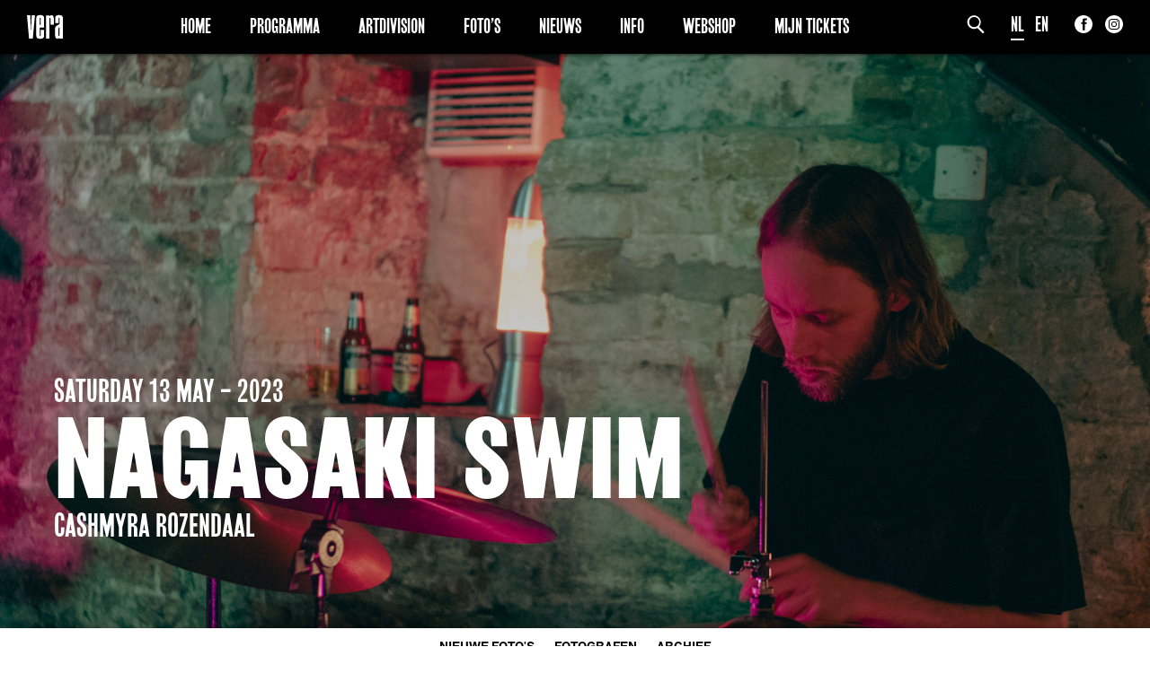

--- FILE ---
content_type: text/html; charset=UTF-8
request_url: https://www.vera-groningen.nl/fotogalerij/nagasaki-swim-2/?lang=nl
body_size: 10457
content:
<!doctype html>
<html lang="nl-NL">
<head>
	<meta charset="UTF-8">

	<meta http-equiv="X-UA-Compatible" content="IE=edge">

	<meta name="HandheldFriendly" content="True">
	<meta name="MobileOptimized" content="320">
	<meta name="viewport" content="width=device-width, initial-scale=1.0"/>

	<!--[if lt IE 9]>
	<script src="https://www.vera-groningen.nl/wp/../vera/assets/js/html5.js"></script>
	<![endif]-->
    <script type="text/javascript"> var ajaxurl = 'https://www.vera-groningen.nl/wp/wp-admin/admin-ajax.php'; </script>
	<meta name='robots' content='index, follow, max-image-preview:large, max-snippet:-1, max-video-preview:-1' />

	<!-- This site is optimized with the Yoast SEO plugin v26.5 - https://yoast.com/wordpress/plugins/seo/ -->
	<title>Nagasaki Swim - Vera</title>
	<link rel="canonical" href="https://www.vera-groningen.nl/fotogalerij/nagasaki-swim-2/" />
	<meta property="og:locale" content="nl_NL" />
	<meta property="og:type" content="article" />
	<meta property="og:title" content="Nagasaki Swim - Vera" />
	<meta property="og:url" content="https://www.vera-groningen.nl/fotogalerij/nagasaki-swim-2/" />
	<meta property="og:site_name" content="Vera" />
	<meta name="twitter:card" content="summary_large_image" />
	<script type="application/ld+json" class="yoast-schema-graph">{"@context":"https://schema.org","@graph":[{"@type":"WebPage","@id":"https://www.vera-groningen.nl/fotogalerij/nagasaki-swim-2/","url":"https://www.vera-groningen.nl/fotogalerij/nagasaki-swim-2/","name":"Nagasaki Swim - Vera","isPartOf":{"@id":"https://www.vera-groningen.nl/#website"},"datePublished":"2023-05-14T19:29:25+00:00","breadcrumb":{"@id":"https://www.vera-groningen.nl/fotogalerij/nagasaki-swim-2/#breadcrumb"},"inLanguage":"nl-NL","potentialAction":[{"@type":"ReadAction","target":["https://www.vera-groningen.nl/fotogalerij/nagasaki-swim-2/"]}]},{"@type":"BreadcrumbList","@id":"https://www.vera-groningen.nl/fotogalerij/nagasaki-swim-2/#breadcrumb","itemListElement":[{"@type":"ListItem","position":1,"name":"Home","item":"https://www.vera-groningen.nl/"},{"@type":"ListItem","position":2,"name":"Nagasaki Swim"}]},{"@type":"WebSite","@id":"https://www.vera-groningen.nl/#website","url":"https://www.vera-groningen.nl/","name":"Vera","description":"Vera","potentialAction":[{"@type":"SearchAction","target":{"@type":"EntryPoint","urlTemplate":"https://www.vera-groningen.nl/?s={search_term_string}"},"query-input":{"@type":"PropertyValueSpecification","valueRequired":true,"valueName":"search_term_string"}}],"inLanguage":"nl-NL"}]}</script>
	<!-- / Yoast SEO plugin. -->


<link rel="alternate" title="oEmbed (JSON)" type="application/json+oembed" href="https://www.vera-groningen.nl/wp-json/oembed/1.0/embed?url=https%3A%2F%2Fwww.vera-groningen.nl%2Ffotogalerij%2Fnagasaki-swim-2%2F" />
<link rel="alternate" title="oEmbed (XML)" type="text/xml+oembed" href="https://www.vera-groningen.nl/wp-json/oembed/1.0/embed?url=https%3A%2F%2Fwww.vera-groningen.nl%2Ffotogalerij%2Fnagasaki-swim-2%2F&#038;format=xml" />
		<!-- This site uses the Google Analytics by MonsterInsights plugin v9.10.0 - Using Analytics tracking - https://www.monsterinsights.com/ -->
							<script src="//www.googletagmanager.com/gtag/js?id=G-PT4Z4TL4YV"  data-cfasync="false" data-wpfc-render="false" type="text/javascript" async></script>
			<script data-cfasync="false" data-wpfc-render="false" type="text/javascript">
				var mi_version = '9.10.0';
				var mi_track_user = true;
				var mi_no_track_reason = '';
								var MonsterInsightsDefaultLocations = {"page_location":"https:\/\/www.vera-groningen.nl\/fotogalerij\/nagasaki-swim-2\/?lang=nl"};
								if ( typeof MonsterInsightsPrivacyGuardFilter === 'function' ) {
					var MonsterInsightsLocations = (typeof MonsterInsightsExcludeQuery === 'object') ? MonsterInsightsPrivacyGuardFilter( MonsterInsightsExcludeQuery ) : MonsterInsightsPrivacyGuardFilter( MonsterInsightsDefaultLocations );
				} else {
					var MonsterInsightsLocations = (typeof MonsterInsightsExcludeQuery === 'object') ? MonsterInsightsExcludeQuery : MonsterInsightsDefaultLocations;
				}

								var disableStrs = [
										'ga-disable-G-PT4Z4TL4YV',
									];

				/* Function to detect opted out users */
				function __gtagTrackerIsOptedOut() {
					for (var index = 0; index < disableStrs.length; index++) {
						if (document.cookie.indexOf(disableStrs[index] + '=true') > -1) {
							return true;
						}
					}

					return false;
				}

				/* Disable tracking if the opt-out cookie exists. */
				if (__gtagTrackerIsOptedOut()) {
					for (var index = 0; index < disableStrs.length; index++) {
						window[disableStrs[index]] = true;
					}
				}

				/* Opt-out function */
				function __gtagTrackerOptout() {
					for (var index = 0; index < disableStrs.length; index++) {
						document.cookie = disableStrs[index] + '=true; expires=Thu, 31 Dec 2099 23:59:59 UTC; path=/';
						window[disableStrs[index]] = true;
					}
				}

				if ('undefined' === typeof gaOptout) {
					function gaOptout() {
						__gtagTrackerOptout();
					}
				}
								window.dataLayer = window.dataLayer || [];

				window.MonsterInsightsDualTracker = {
					helpers: {},
					trackers: {},
				};
				if (mi_track_user) {
					function __gtagDataLayer() {
						dataLayer.push(arguments);
					}

					function __gtagTracker(type, name, parameters) {
						if (!parameters) {
							parameters = {};
						}

						if (parameters.send_to) {
							__gtagDataLayer.apply(null, arguments);
							return;
						}

						if (type === 'event') {
														parameters.send_to = monsterinsights_frontend.v4_id;
							var hookName = name;
							if (typeof parameters['event_category'] !== 'undefined') {
								hookName = parameters['event_category'] + ':' + name;
							}

							if (typeof MonsterInsightsDualTracker.trackers[hookName] !== 'undefined') {
								MonsterInsightsDualTracker.trackers[hookName](parameters);
							} else {
								__gtagDataLayer('event', name, parameters);
							}
							
						} else {
							__gtagDataLayer.apply(null, arguments);
						}
					}

					__gtagTracker('js', new Date());
					__gtagTracker('set', {
						'developer_id.dZGIzZG': true,
											});
					if ( MonsterInsightsLocations.page_location ) {
						__gtagTracker('set', MonsterInsightsLocations);
					}
										__gtagTracker('config', 'G-PT4Z4TL4YV', {"forceSSL":"true"} );
										window.gtag = __gtagTracker;										(function () {
						/* https://developers.google.com/analytics/devguides/collection/analyticsjs/ */
						/* ga and __gaTracker compatibility shim. */
						var noopfn = function () {
							return null;
						};
						var newtracker = function () {
							return new Tracker();
						};
						var Tracker = function () {
							return null;
						};
						var p = Tracker.prototype;
						p.get = noopfn;
						p.set = noopfn;
						p.send = function () {
							var args = Array.prototype.slice.call(arguments);
							args.unshift('send');
							__gaTracker.apply(null, args);
						};
						var __gaTracker = function () {
							var len = arguments.length;
							if (len === 0) {
								return;
							}
							var f = arguments[len - 1];
							if (typeof f !== 'object' || f === null || typeof f.hitCallback !== 'function') {
								if ('send' === arguments[0]) {
									var hitConverted, hitObject = false, action;
									if ('event' === arguments[1]) {
										if ('undefined' !== typeof arguments[3]) {
											hitObject = {
												'eventAction': arguments[3],
												'eventCategory': arguments[2],
												'eventLabel': arguments[4],
												'value': arguments[5] ? arguments[5] : 1,
											}
										}
									}
									if ('pageview' === arguments[1]) {
										if ('undefined' !== typeof arguments[2]) {
											hitObject = {
												'eventAction': 'page_view',
												'page_path': arguments[2],
											}
										}
									}
									if (typeof arguments[2] === 'object') {
										hitObject = arguments[2];
									}
									if (typeof arguments[5] === 'object') {
										Object.assign(hitObject, arguments[5]);
									}
									if ('undefined' !== typeof arguments[1].hitType) {
										hitObject = arguments[1];
										if ('pageview' === hitObject.hitType) {
											hitObject.eventAction = 'page_view';
										}
									}
									if (hitObject) {
										action = 'timing' === arguments[1].hitType ? 'timing_complete' : hitObject.eventAction;
										hitConverted = mapArgs(hitObject);
										__gtagTracker('event', action, hitConverted);
									}
								}
								return;
							}

							function mapArgs(args) {
								var arg, hit = {};
								var gaMap = {
									'eventCategory': 'event_category',
									'eventAction': 'event_action',
									'eventLabel': 'event_label',
									'eventValue': 'event_value',
									'nonInteraction': 'non_interaction',
									'timingCategory': 'event_category',
									'timingVar': 'name',
									'timingValue': 'value',
									'timingLabel': 'event_label',
									'page': 'page_path',
									'location': 'page_location',
									'title': 'page_title',
									'referrer' : 'page_referrer',
								};
								for (arg in args) {
																		if (!(!args.hasOwnProperty(arg) || !gaMap.hasOwnProperty(arg))) {
										hit[gaMap[arg]] = args[arg];
									} else {
										hit[arg] = args[arg];
									}
								}
								return hit;
							}

							try {
								f.hitCallback();
							} catch (ex) {
							}
						};
						__gaTracker.create = newtracker;
						__gaTracker.getByName = newtracker;
						__gaTracker.getAll = function () {
							return [];
						};
						__gaTracker.remove = noopfn;
						__gaTracker.loaded = true;
						window['__gaTracker'] = __gaTracker;
					})();
									} else {
										console.log("");
					(function () {
						function __gtagTracker() {
							return null;
						}

						window['__gtagTracker'] = __gtagTracker;
						window['gtag'] = __gtagTracker;
					})();
									}
			</script>
							<!-- / Google Analytics by MonsterInsights -->
		<style id='wp-img-auto-sizes-contain-inline-css' type='text/css'>
img:is([sizes=auto i],[sizes^="auto," i]){contain-intrinsic-size:3000px 1500px}
/*# sourceURL=wp-img-auto-sizes-contain-inline-css */
</style>
<style id='wp-emoji-styles-inline-css' type='text/css'>

	img.wp-smiley, img.emoji {
		display: inline !important;
		border: none !important;
		box-shadow: none !important;
		height: 1em !important;
		width: 1em !important;
		margin: 0 0.07em !important;
		vertical-align: -0.1em !important;
		background: none !important;
		padding: 0 !important;
	}
/*# sourceURL=wp-emoji-styles-inline-css */
</style>
<style id='wp-block-library-inline-css' type='text/css'>
:root{--wp-block-synced-color:#7a00df;--wp-block-synced-color--rgb:122,0,223;--wp-bound-block-color:var(--wp-block-synced-color);--wp-editor-canvas-background:#ddd;--wp-admin-theme-color:#007cba;--wp-admin-theme-color--rgb:0,124,186;--wp-admin-theme-color-darker-10:#006ba1;--wp-admin-theme-color-darker-10--rgb:0,107,160.5;--wp-admin-theme-color-darker-20:#005a87;--wp-admin-theme-color-darker-20--rgb:0,90,135;--wp-admin-border-width-focus:2px}@media (min-resolution:192dpi){:root{--wp-admin-border-width-focus:1.5px}}.wp-element-button{cursor:pointer}:root .has-very-light-gray-background-color{background-color:#eee}:root .has-very-dark-gray-background-color{background-color:#313131}:root .has-very-light-gray-color{color:#eee}:root .has-very-dark-gray-color{color:#313131}:root .has-vivid-green-cyan-to-vivid-cyan-blue-gradient-background{background:linear-gradient(135deg,#00d084,#0693e3)}:root .has-purple-crush-gradient-background{background:linear-gradient(135deg,#34e2e4,#4721fb 50%,#ab1dfe)}:root .has-hazy-dawn-gradient-background{background:linear-gradient(135deg,#faaca8,#dad0ec)}:root .has-subdued-olive-gradient-background{background:linear-gradient(135deg,#fafae1,#67a671)}:root .has-atomic-cream-gradient-background{background:linear-gradient(135deg,#fdd79a,#004a59)}:root .has-nightshade-gradient-background{background:linear-gradient(135deg,#330968,#31cdcf)}:root .has-midnight-gradient-background{background:linear-gradient(135deg,#020381,#2874fc)}:root{--wp--preset--font-size--normal:16px;--wp--preset--font-size--huge:42px}.has-regular-font-size{font-size:1em}.has-larger-font-size{font-size:2.625em}.has-normal-font-size{font-size:var(--wp--preset--font-size--normal)}.has-huge-font-size{font-size:var(--wp--preset--font-size--huge)}.has-text-align-center{text-align:center}.has-text-align-left{text-align:left}.has-text-align-right{text-align:right}.has-fit-text{white-space:nowrap!important}#end-resizable-editor-section{display:none}.aligncenter{clear:both}.items-justified-left{justify-content:flex-start}.items-justified-center{justify-content:center}.items-justified-right{justify-content:flex-end}.items-justified-space-between{justify-content:space-between}.screen-reader-text{border:0;clip-path:inset(50%);height:1px;margin:-1px;overflow:hidden;padding:0;position:absolute;width:1px;word-wrap:normal!important}.screen-reader-text:focus{background-color:#ddd;clip-path:none;color:#444;display:block;font-size:1em;height:auto;left:5px;line-height:normal;padding:15px 23px 14px;text-decoration:none;top:5px;width:auto;z-index:100000}html :where(.has-border-color){border-style:solid}html :where([style*=border-top-color]){border-top-style:solid}html :where([style*=border-right-color]){border-right-style:solid}html :where([style*=border-bottom-color]){border-bottom-style:solid}html :where([style*=border-left-color]){border-left-style:solid}html :where([style*=border-width]){border-style:solid}html :where([style*=border-top-width]){border-top-style:solid}html :where([style*=border-right-width]){border-right-style:solid}html :where([style*=border-bottom-width]){border-bottom-style:solid}html :where([style*=border-left-width]){border-left-style:solid}html :where(img[class*=wp-image-]){height:auto;max-width:100%}:where(figure){margin:0 0 1em}html :where(.is-position-sticky){--wp-admin--admin-bar--position-offset:var(--wp-admin--admin-bar--height,0px)}@media screen and (max-width:600px){html :where(.is-position-sticky){--wp-admin--admin-bar--position-offset:0px}}

/*# sourceURL=wp-block-library-inline-css */
</style><style id='global-styles-inline-css' type='text/css'>
:root{--wp--preset--aspect-ratio--square: 1;--wp--preset--aspect-ratio--4-3: 4/3;--wp--preset--aspect-ratio--3-4: 3/4;--wp--preset--aspect-ratio--3-2: 3/2;--wp--preset--aspect-ratio--2-3: 2/3;--wp--preset--aspect-ratio--16-9: 16/9;--wp--preset--aspect-ratio--9-16: 9/16;--wp--preset--color--black: #000000;--wp--preset--color--cyan-bluish-gray: #abb8c3;--wp--preset--color--white: #ffffff;--wp--preset--color--pale-pink: #f78da7;--wp--preset--color--vivid-red: #cf2e2e;--wp--preset--color--luminous-vivid-orange: #ff6900;--wp--preset--color--luminous-vivid-amber: #fcb900;--wp--preset--color--light-green-cyan: #7bdcb5;--wp--preset--color--vivid-green-cyan: #00d084;--wp--preset--color--pale-cyan-blue: #8ed1fc;--wp--preset--color--vivid-cyan-blue: #0693e3;--wp--preset--color--vivid-purple: #9b51e0;--wp--preset--gradient--vivid-cyan-blue-to-vivid-purple: linear-gradient(135deg,rgb(6,147,227) 0%,rgb(155,81,224) 100%);--wp--preset--gradient--light-green-cyan-to-vivid-green-cyan: linear-gradient(135deg,rgb(122,220,180) 0%,rgb(0,208,130) 100%);--wp--preset--gradient--luminous-vivid-amber-to-luminous-vivid-orange: linear-gradient(135deg,rgb(252,185,0) 0%,rgb(255,105,0) 100%);--wp--preset--gradient--luminous-vivid-orange-to-vivid-red: linear-gradient(135deg,rgb(255,105,0) 0%,rgb(207,46,46) 100%);--wp--preset--gradient--very-light-gray-to-cyan-bluish-gray: linear-gradient(135deg,rgb(238,238,238) 0%,rgb(169,184,195) 100%);--wp--preset--gradient--cool-to-warm-spectrum: linear-gradient(135deg,rgb(74,234,220) 0%,rgb(151,120,209) 20%,rgb(207,42,186) 40%,rgb(238,44,130) 60%,rgb(251,105,98) 80%,rgb(254,248,76) 100%);--wp--preset--gradient--blush-light-purple: linear-gradient(135deg,rgb(255,206,236) 0%,rgb(152,150,240) 100%);--wp--preset--gradient--blush-bordeaux: linear-gradient(135deg,rgb(254,205,165) 0%,rgb(254,45,45) 50%,rgb(107,0,62) 100%);--wp--preset--gradient--luminous-dusk: linear-gradient(135deg,rgb(255,203,112) 0%,rgb(199,81,192) 50%,rgb(65,88,208) 100%);--wp--preset--gradient--pale-ocean: linear-gradient(135deg,rgb(255,245,203) 0%,rgb(182,227,212) 50%,rgb(51,167,181) 100%);--wp--preset--gradient--electric-grass: linear-gradient(135deg,rgb(202,248,128) 0%,rgb(113,206,126) 100%);--wp--preset--gradient--midnight: linear-gradient(135deg,rgb(2,3,129) 0%,rgb(40,116,252) 100%);--wp--preset--font-size--small: 13px;--wp--preset--font-size--medium: 20px;--wp--preset--font-size--large: 36px;--wp--preset--font-size--x-large: 42px;--wp--preset--spacing--20: 0.44rem;--wp--preset--spacing--30: 0.67rem;--wp--preset--spacing--40: 1rem;--wp--preset--spacing--50: 1.5rem;--wp--preset--spacing--60: 2.25rem;--wp--preset--spacing--70: 3.38rem;--wp--preset--spacing--80: 5.06rem;--wp--preset--shadow--natural: 6px 6px 9px rgba(0, 0, 0, 0.2);--wp--preset--shadow--deep: 12px 12px 50px rgba(0, 0, 0, 0.4);--wp--preset--shadow--sharp: 6px 6px 0px rgba(0, 0, 0, 0.2);--wp--preset--shadow--outlined: 6px 6px 0px -3px rgb(255, 255, 255), 6px 6px rgb(0, 0, 0);--wp--preset--shadow--crisp: 6px 6px 0px rgb(0, 0, 0);}:where(.is-layout-flex){gap: 0.5em;}:where(.is-layout-grid){gap: 0.5em;}body .is-layout-flex{display: flex;}.is-layout-flex{flex-wrap: wrap;align-items: center;}.is-layout-flex > :is(*, div){margin: 0;}body .is-layout-grid{display: grid;}.is-layout-grid > :is(*, div){margin: 0;}:where(.wp-block-columns.is-layout-flex){gap: 2em;}:where(.wp-block-columns.is-layout-grid){gap: 2em;}:where(.wp-block-post-template.is-layout-flex){gap: 1.25em;}:where(.wp-block-post-template.is-layout-grid){gap: 1.25em;}.has-black-color{color: var(--wp--preset--color--black) !important;}.has-cyan-bluish-gray-color{color: var(--wp--preset--color--cyan-bluish-gray) !important;}.has-white-color{color: var(--wp--preset--color--white) !important;}.has-pale-pink-color{color: var(--wp--preset--color--pale-pink) !important;}.has-vivid-red-color{color: var(--wp--preset--color--vivid-red) !important;}.has-luminous-vivid-orange-color{color: var(--wp--preset--color--luminous-vivid-orange) !important;}.has-luminous-vivid-amber-color{color: var(--wp--preset--color--luminous-vivid-amber) !important;}.has-light-green-cyan-color{color: var(--wp--preset--color--light-green-cyan) !important;}.has-vivid-green-cyan-color{color: var(--wp--preset--color--vivid-green-cyan) !important;}.has-pale-cyan-blue-color{color: var(--wp--preset--color--pale-cyan-blue) !important;}.has-vivid-cyan-blue-color{color: var(--wp--preset--color--vivid-cyan-blue) !important;}.has-vivid-purple-color{color: var(--wp--preset--color--vivid-purple) !important;}.has-black-background-color{background-color: var(--wp--preset--color--black) !important;}.has-cyan-bluish-gray-background-color{background-color: var(--wp--preset--color--cyan-bluish-gray) !important;}.has-white-background-color{background-color: var(--wp--preset--color--white) !important;}.has-pale-pink-background-color{background-color: var(--wp--preset--color--pale-pink) !important;}.has-vivid-red-background-color{background-color: var(--wp--preset--color--vivid-red) !important;}.has-luminous-vivid-orange-background-color{background-color: var(--wp--preset--color--luminous-vivid-orange) !important;}.has-luminous-vivid-amber-background-color{background-color: var(--wp--preset--color--luminous-vivid-amber) !important;}.has-light-green-cyan-background-color{background-color: var(--wp--preset--color--light-green-cyan) !important;}.has-vivid-green-cyan-background-color{background-color: var(--wp--preset--color--vivid-green-cyan) !important;}.has-pale-cyan-blue-background-color{background-color: var(--wp--preset--color--pale-cyan-blue) !important;}.has-vivid-cyan-blue-background-color{background-color: var(--wp--preset--color--vivid-cyan-blue) !important;}.has-vivid-purple-background-color{background-color: var(--wp--preset--color--vivid-purple) !important;}.has-black-border-color{border-color: var(--wp--preset--color--black) !important;}.has-cyan-bluish-gray-border-color{border-color: var(--wp--preset--color--cyan-bluish-gray) !important;}.has-white-border-color{border-color: var(--wp--preset--color--white) !important;}.has-pale-pink-border-color{border-color: var(--wp--preset--color--pale-pink) !important;}.has-vivid-red-border-color{border-color: var(--wp--preset--color--vivid-red) !important;}.has-luminous-vivid-orange-border-color{border-color: var(--wp--preset--color--luminous-vivid-orange) !important;}.has-luminous-vivid-amber-border-color{border-color: var(--wp--preset--color--luminous-vivid-amber) !important;}.has-light-green-cyan-border-color{border-color: var(--wp--preset--color--light-green-cyan) !important;}.has-vivid-green-cyan-border-color{border-color: var(--wp--preset--color--vivid-green-cyan) !important;}.has-pale-cyan-blue-border-color{border-color: var(--wp--preset--color--pale-cyan-blue) !important;}.has-vivid-cyan-blue-border-color{border-color: var(--wp--preset--color--vivid-cyan-blue) !important;}.has-vivid-purple-border-color{border-color: var(--wp--preset--color--vivid-purple) !important;}.has-vivid-cyan-blue-to-vivid-purple-gradient-background{background: var(--wp--preset--gradient--vivid-cyan-blue-to-vivid-purple) !important;}.has-light-green-cyan-to-vivid-green-cyan-gradient-background{background: var(--wp--preset--gradient--light-green-cyan-to-vivid-green-cyan) !important;}.has-luminous-vivid-amber-to-luminous-vivid-orange-gradient-background{background: var(--wp--preset--gradient--luminous-vivid-amber-to-luminous-vivid-orange) !important;}.has-luminous-vivid-orange-to-vivid-red-gradient-background{background: var(--wp--preset--gradient--luminous-vivid-orange-to-vivid-red) !important;}.has-very-light-gray-to-cyan-bluish-gray-gradient-background{background: var(--wp--preset--gradient--very-light-gray-to-cyan-bluish-gray) !important;}.has-cool-to-warm-spectrum-gradient-background{background: var(--wp--preset--gradient--cool-to-warm-spectrum) !important;}.has-blush-light-purple-gradient-background{background: var(--wp--preset--gradient--blush-light-purple) !important;}.has-blush-bordeaux-gradient-background{background: var(--wp--preset--gradient--blush-bordeaux) !important;}.has-luminous-dusk-gradient-background{background: var(--wp--preset--gradient--luminous-dusk) !important;}.has-pale-ocean-gradient-background{background: var(--wp--preset--gradient--pale-ocean) !important;}.has-electric-grass-gradient-background{background: var(--wp--preset--gradient--electric-grass) !important;}.has-midnight-gradient-background{background: var(--wp--preset--gradient--midnight) !important;}.has-small-font-size{font-size: var(--wp--preset--font-size--small) !important;}.has-medium-font-size{font-size: var(--wp--preset--font-size--medium) !important;}.has-large-font-size{font-size: var(--wp--preset--font-size--large) !important;}.has-x-large-font-size{font-size: var(--wp--preset--font-size--x-large) !important;}
/*# sourceURL=global-styles-inline-css */
</style>

<style id='classic-theme-styles-inline-css' type='text/css'>
/*! This file is auto-generated */
.wp-block-button__link{color:#fff;background-color:#32373c;border-radius:9999px;box-shadow:none;text-decoration:none;padding:calc(.667em + 2px) calc(1.333em + 2px);font-size:1.125em}.wp-block-file__button{background:#32373c;color:#fff;text-decoration:none}
/*# sourceURL=/wp-includes/css/classic-themes.min.css */
</style>
<link rel='stylesheet' id='app-css' href='https://www.vera-groningen.nl/wp/../vera/assets/css/app.css?ver=1.5' type='text/css' media='all' />
<link rel='stylesheet' id='dashicons-css' href='https://www.vera-groningen.nl/wp/wp-includes/css/dashicons.min.css?ver=6.9' type='text/css' media='all' />
<script type="text/javascript" src="https://www.vera-groningen.nl/content/plugins/google-analytics-for-wordpress/assets/js/frontend-gtag.min.js?ver=9.10.0" id="monsterinsights-frontend-script-js" async="async" data-wp-strategy="async"></script>
<script data-cfasync="false" data-wpfc-render="false" type="text/javascript" id='monsterinsights-frontend-script-js-extra'>/* <![CDATA[ */
var monsterinsights_frontend = {"js_events_tracking":"true","download_extensions":"","inbound_paths":"[]","home_url":"https:\/\/www.vera-groningen.nl","hash_tracking":"false","v4_id":"G-PT4Z4TL4YV"};/* ]]> */
</script>
<link rel="https://api.w.org/" href="https://www.vera-groningen.nl/wp-json/" /><link rel="EditURI" type="application/rsd+xml" title="RSD" href="https://www.vera-groningen.nl/wp/xmlrpc.php?rsd" />
<meta name="generator" content="WordPress 6.9" />
<link rel='shortlink' href='https://www.vera-groningen.nl/?p=124716' />
    <!--[if IE]><link rel="shortcut icon" sizes="16x16 32x32 48x48 64x64" href="https://www.vera-groningen.nl/wp/../vera/assets/img/favicon.ico" type="image/x-icon" /><![endif]-->
    <link href="//webfonts3.radimpesko.com/RP-W-d2166adf-558c-4242-9508-3af449c30a36" rel="stylesheet">
    <link rel="icon" sizes="16x16 32x32 48x48 64x64" href="https://www.vera-groningen.nl/wp/../vera/assets/img/favicon.png" type="image/png" />
    <link rel="apple-touch-icon" href="https://www.vera-groningen.nl/wp/../vera/assets/img/favicon.png" type="image/png" />
    <link rel="apple-touch-icon-precomposed" href="https://www.vera-groningen.nl/wp/../vera/assets/img/favicon.png" type="image/png" />
    <meta name="application-name" content="Vera" />
    <meta name="msapplication-TileImage" content="https://www.vera-groningen.nl/wp/../vera/assets/img/favicon.png" />
    <meta name="msapplication-TileColor" content="#2A2A2A">
    </head>
<body id="body" class="wp-singular fotogalerij-template-default single single-fotogalerij postid-124716 wp-theme-vera">
<a href="#" class="topbutton"></a>
<header id="header" class="header active ">
    <div class="menubar">
        <div class="row nopad">
            <div class="col-xs-60 nopad bar-wrap">
                <div class="left-side">
                    <div class="aligned-content">
                        <a href="https://www.vera-groningen.nl?lang=nl"><img class="header-logo" src="https://www.vera-groningen.nl/wp/../vera/assets/img/logo-black.svg" /></a>
                    </div>
                </div>
                <div class="right-side">
                    <div class="aligned-content">
                        <form class="search" action="https://www.vera-groningen.nl"><input type="hidden" name="lang" value="nl" /><input class="field" placeholder="zoekterm" name="s" type="text" required/><input class="submit" name="submit" alt="S" type="image" src="https://www.vera-groningen.nl/wp/../vera/assets/img/search.svg" /></form>
                        <div id="languages" class="languages"><a class="current-menu-item" href="/fotogalerij/nagasaki-swim-2/?lang=nl" title="Nederlands">NL</a>&nbsp;&nbsp;&nbsp;<a class="" href="/fotogalerij/nagasaki-swim-2/?lang=en" title="English">EN</a></div>
                        <div class="social-links">
    <div class="to-md-bottom">
        <a class="icon-link facebook" target="_blank" href="https://www.facebook.com/veragroningen/"><img src="https://www.vera-groningen.nl/wp/../vera/assets/img/social/facebook-dark.svg"/></a><a class="icon-link instagram" target="_blank" href="https://www.instagram.com/veragroningen/"><img src="https://www.vera-groningen.nl/wp/../vera/assets/img/social/instagram-dark.svg"/></a>    </div>
</div>
                        <div class="visible-sm-down" id="menu-toggler"><a href="#"><i class="fa fa-bars"></i></a></div>
                    </div>
                </div>
                <nav class="center">
                    <div class="aligned-content">
                        <div class="menu-main-menu-nl-container"><ul id="menu-main-menu-nl" class="menu"><li id="menu-item-88343" class="menu-item menu-item-type-post_type menu-item-object-page menu-item-home menu-item-88343"><a href="https://www.vera-groningen.nl/">Home</a></li>
<li id="menu-item-85731" class="menu-item menu-item-type-post_type menu-item-object-page menu-item-85731"><a href="https://www.vera-groningen.nl/programma/">Programma</a></li>
<li id="menu-item-85730" class="menu-item menu-item-type-post_type menu-item-object-page menu-item-85730"><a href="https://www.vera-groningen.nl/art-division/">Artdivision</a></li>
<li id="menu-item-85733" class="menu-item menu-item-type-post_type menu-item-object-page menu-item-85733"><a href="https://www.vera-groningen.nl/photos/">Foto&#8217;s</a></li>
<li id="menu-item-108009" class="menu-item menu-item-type-post_type menu-item-object-page menu-item-108009"><a href="https://www.vera-groningen.nl/nieuws/">Nieuws</a></li>
<li id="menu-item-85734" class="menu-item menu-item-type-post_type menu-item-object-page menu-item-85734"><a href="https://www.vera-groningen.nl/info-pages/">Info</a></li>
<li id="menu-item-148321" class="menu-item menu-item-type-post_type menu-item-object-page menu-item-148321"><a href="https://www.vera-groningen.nl/webshop/">Webshop</a></li>
<li id="menu-item-130814" class="menu-item menu-item-type-post_type menu-item-object-page menu-item-130814"><a href="https://www.vera-groningen.nl/mijn-tickets/">Mijn Tickets</a></li>
</ul></div>                    </div>
                </nav>
            </div>
        </div>
    </div>
</header>

<main id="main">
    <div id="background-wrapper">
        <section class="top-highlight parallax" id="top-highlight">
            <div class="image background" style="background-image: url('https://cdn.vera-groningen.nl/2023/05/2023-05-13-Nagasaki-Swim-1.jpg');"><div class='fade'>

            </div></div>
            <div class="fullheight container ">
                <div class="col-xs-60 flex flex-align-bottom fullheight">
                    <a class="event-link left-text">
                        <div class="date">Saturday 13 May - 2023</div>
                                <h3 class="artist">Nagasaki Swim</h3>
        <div class="date">
            Cashmyra Rozendaal        </div>
                            </a>
                </div>
            </div>
        </section>
    </div>

<div id="sides-background">
    
<section class="filters" id="filters">
    <div class="container-fluid">
        <div class="row nopad">
            <div class="col-xs-60 nopad">
                <ul class="menu">
                    <li class="menu-item ">
                        <a href="https://www.vera-groningen.nl/?page_id=85627&category=all&lang=nl">Nieuwe foto's</a>
                    </li>
                    <li class="menu-item ">
                        <a href="https://www.vera-groningen.nl/?page_id=85627&category=photographers&lang=nl">Fotografen</a>
                        <ul class="sub-menu">
                                                                <li class="menu-item sub-menu-item ">
                                        <a href="https://www.vera-groningen.nl/?page_id=85627&category=marc-de-krosse&lang=nl">Marc de Krosse</a>
                                    </li>
                                                                                                <li class="menu-item sub-menu-item ">
                                        <a href="https://www.vera-groningen.nl/?page_id=85627&category=simone-vd-heijden&lang=nl">Simone v/d Heijden</a>
                                    </li>
                                                                                                <li class="menu-item sub-menu-item ">
                                        <a href="https://www.vera-groningen.nl/?page_id=85627&category=peer&lang=nl">Peer</a>
                                    </li>
                                                                                                <li class="menu-item sub-menu-item ">
                                        <a href="https://www.vera-groningen.nl/?page_id=85627&category=mischa-veenema&lang=nl">Mischa Veenema</a>
                                    </li>
                                                                                                <li class="menu-item sub-menu-item ">
                                        <a href="https://www.vera-groningen.nl/?page_id=85627&category=jeroen-dekker&lang=nl">Jeroen Dekker</a>
                                    </li>
                                                                                                <li class="menu-item sub-menu-item ">
                                        <a href="https://www.vera-groningen.nl/?page_id=85627&category=bob-de-vries&lang=nl">Bob de Vries</a>
                                    </li>
                                                                                                                            <li class="menu-item sub-menu-item ">
                                        <a href="https://www.vera-groningen.nl/?page_id=85627&category=richard-postma&lang=nl">Richard Postma</a>
                                    </li>
                                                                                                <li class="menu-item sub-menu-item ">
                                        <a href="https://www.vera-groningen.nl/?page_id=85627&category=saskia-ludden&lang=nl">Saskia Ludden</a>
                                    </li>
                                                                                                <li class="menu-item sub-menu-item ">
                                        <a href="https://www.vera-groningen.nl/?page_id=85627&category=anna-hiep&lang=nl">Anna Hiep</a>
                                    </li>
                                                                                                                            <li class="menu-item sub-menu-item ">
                                        <a href="https://www.vera-groningen.nl/?page_id=85627&category=cashmyra-rozendaal&lang=nl">Cashmyra Rozendaal</a>
                                    </li>
                                                                                                                                                        <li class="menu-item sub-menu-item ">
                                        <a href="https://www.vera-groningen.nl/?page_id=85627&category=martsen-hut&lang=nl">Martsen Hut</a>
                                    </li>
                                                                                                                            <li class="menu-item sub-menu-item ">
                                        <a href="https://www.vera-groningen.nl/?page_id=85627&category=arsen-tskhay&lang=nl">Arsen Tskhay</a>
                                    </li>
                                                                                                                                                                                                                <li class="menu-item sub-menu-item ">
                                        <a href="https://www.vera-groningen.nl/?page_id=85627&category=esther&lang=nl">Esther</a>
                                    </li>
                                                                                                <li class="menu-item sub-menu-item ">
                                        <a href="https://www.vera-groningen.nl/?page_id=85627&category=eryn-bosma&lang=nl">Eryn Bosma</a>
                                    </li>
                                                                                                                            <li class="menu-item sub-menu-item ">
                                        <a href="https://www.vera-groningen.nl/?page_id=85627&category=eline-kamminga&lang=nl">Eline Kamminga</a>
                                    </li>
                                                                                                                                                                                                                                                                                                                                                                                                                    <li class="menu-item sub-menu-item ">
                                        <a href="https://www.vera-groningen.nl/?page_id=85627&category=karen-saaman&lang=nl">Karen Saaman</a>
                                    </li>
                                                                                                                                                                                    <li class="menu-item sub-menu-item ">
                                        <a href="https://www.vera-groningen.nl/?page_id=85627&category=arnoud-heikens&lang=nl">Arnoud Heikens</a>
                                    </li>
                                                                                                                                                                                                                                                                                                                                                                                                                                                                                                                                                                                                                                                                                                                                                                                                                                                                                                                                                                                                                                                                            </ul>
                    </li>
                    <li class="menu-item ">
                        <a href="https://www.vera-groningen.nl/?page_id=85627&category=archive&lang=nl">Archief</a>
                        <ul class="sub-menu">
                                                            <li class="menu-item sub-menu-item ">
                                    <a href="https://www.vera-groningen.nl/?page_id=85627&category=2025&lang=nl">2025</a>
                                </li>
                                                            <li class="menu-item sub-menu-item ">
                                    <a href="https://www.vera-groningen.nl/?page_id=85627&category=2024&lang=nl">2024</a>
                                </li>
                                                            <li class="menu-item sub-menu-item ">
                                    <a href="https://www.vera-groningen.nl/?page_id=85627&category=2023&lang=nl">2023</a>
                                </li>
                                                            <li class="menu-item sub-menu-item ">
                                    <a href="https://www.vera-groningen.nl/?page_id=85627&category=2022&lang=nl">2022</a>
                                </li>
                                                            <li class="menu-item sub-menu-item ">
                                    <a href="https://www.vera-groningen.nl/?page_id=85627&category=2021&lang=nl">2021</a>
                                </li>
                                                            <li class="menu-item sub-menu-item ">
                                    <a href="https://www.vera-groningen.nl/?page_id=85627&category=2020&lang=nl">2020</a>
                                </li>
                                                            <li class="menu-item sub-menu-item ">
                                    <a href="https://www.vera-groningen.nl/?page_id=85627&category=2019&lang=nl">2019</a>
                                </li>
                                                            <li class="menu-item sub-menu-item ">
                                    <a href="https://www.vera-groningen.nl/?page_id=85627&category=2018&lang=nl">2018</a>
                                </li>
                                                            <li class="menu-item sub-menu-item ">
                                    <a href="https://www.vera-groningen.nl/?page_id=85627&category=2017&lang=nl">2017</a>
                                </li>
                                                            <li class="menu-item sub-menu-item ">
                                    <a href="https://www.vera-groningen.nl/?page_id=85627&category=2016&lang=nl">2016</a>
                                </li>
                                                            <li class="menu-item sub-menu-item ">
                                    <a href="https://www.vera-groningen.nl/?page_id=85627&category=2015&lang=nl">2015</a>
                                </li>
                                                            <li class="menu-item sub-menu-item ">
                                    <a href="https://www.vera-groningen.nl/?page_id=85627&category=2014&lang=nl">2014</a>
                                </li>
                                                            <li class="menu-item sub-menu-item ">
                                    <a href="https://www.vera-groningen.nl/?page_id=85627&category=2013&lang=nl">2013</a>
                                </li>
                                                            <li class="menu-item sub-menu-item ">
                                    <a href="https://www.vera-groningen.nl/?page_id=85627&category=2012&lang=nl">2012</a>
                                </li>
                                                            <li class="menu-item sub-menu-item ">
                                    <a href="https://www.vera-groningen.nl/?page_id=85627&category=2011&lang=nl">2011</a>
                                </li>
                                                            <li class="menu-item sub-menu-item ">
                                    <a href="https://www.vera-groningen.nl/?page_id=85627&category=2010&lang=nl">2010</a>
                                </li>
                                                            <li class="menu-item sub-menu-item ">
                                    <a href="https://www.vera-groningen.nl/?page_id=85627&category=2009&lang=nl">2009</a>
                                </li>
                                                            <li class="menu-item sub-menu-item ">
                                    <a href="https://www.vera-groningen.nl/?page_id=85627&category=2008&lang=nl">2008</a>
                                </li>
                                                            <li class="menu-item sub-menu-item ">
                                    <a href="https://www.vera-groningen.nl/?page_id=85627&category=2007&lang=nl">2007</a>
                                </li>
                                                            <li class="menu-item sub-menu-item ">
                                    <a href="https://www.vera-groningen.nl/?page_id=85627&category=2006&lang=nl">2006</a>
                                </li>
                                                            <li class="menu-item sub-menu-item ">
                                    <a href="https://www.vera-groningen.nl/?page_id=85627&category=2005&lang=nl">2005</a>
                                </li>
                                                            <li class="menu-item sub-menu-item ">
                                    <a href="https://www.vera-groningen.nl/?page_id=85627&category=2004&lang=nl">2004</a>
                                </li>
                                                            <li class="menu-item sub-menu-item ">
                                    <a href="https://www.vera-groningen.nl/?page_id=85627&category=2003&lang=nl">2003</a>
                                </li>
                                                            <li class="menu-item sub-menu-item ">
                                    <a href="https://www.vera-groningen.nl/?page_id=85627&category=2002&lang=nl">2002</a>
                                </li>
                                                            <li class="menu-item sub-menu-item ">
                                    <a href="https://www.vera-groningen.nl/?page_id=85627&category=2001&lang=nl">2001</a>
                                </li>
                                                            <li class="menu-item sub-menu-item ">
                                    <a href="https://www.vera-groningen.nl/?page_id=85627&category=2000&lang=nl">2000</a>
                                </li>
                                                            <li class="menu-item sub-menu-item ">
                                    <a href="https://www.vera-groningen.nl/?page_id=85627&category=1996&lang=nl">1996</a>
                                </li>
                                                            <li class="menu-item sub-menu-item ">
                                    <a href="https://www.vera-groningen.nl/?page_id=85627&category=1993&lang=nl">1993</a>
                                </li>
                                                            <li class="menu-item sub-menu-item ">
                                    <a href="https://www.vera-groningen.nl/?page_id=85627&category=1992&lang=nl">1992</a>
                                </li>
                                                            <li class="menu-item sub-menu-item ">
                                    <a href="https://www.vera-groningen.nl/?page_id=85627&category=1991&lang=nl">1991</a>
                                </li>
                                                            <li class="menu-item sub-menu-item ">
                                    <a href="https://www.vera-groningen.nl/?page_id=85627&category=1989&lang=nl">1989</a>
                                </li>
                                                            <li class="menu-item sub-menu-item ">
                                    <a href="https://www.vera-groningen.nl/?page_id=85627&category=1988&lang=nl">1988</a>
                                </li>
                                                            <li class="menu-item sub-menu-item ">
                                    <a href="https://www.vera-groningen.nl/?page_id=85627&category=1986&lang=nl">1986</a>
                                </li>
                                                            <li class="menu-item sub-menu-item ">
                                    <a href="https://www.vera-groningen.nl/?page_id=85627&category=1985&lang=nl">1985</a>
                                </li>
                                                            <li class="menu-item sub-menu-item ">
                                    <a href="https://www.vera-groningen.nl/?page_id=85627&category=1984&lang=nl">1984</a>
                                </li>
                                                            <li class="menu-item sub-menu-item ">
                                    <a href="https://www.vera-groningen.nl/?page_id=85627&category=1983&lang=nl">1983</a>
                                </li>
                                                            <li class="menu-item sub-menu-item ">
                                    <a href="https://www.vera-groningen.nl/?page_id=85627&category=1982&lang=nl">1982</a>
                                </li>
                                                            <li class="menu-item sub-menu-item ">
                                    <a href="https://www.vera-groningen.nl/?page_id=85627&category=1980&lang=nl">1980</a>
                                </li>
                                                            <li class="menu-item sub-menu-item ">
                                    <a href="https://www.vera-groningen.nl/?page_id=85627&category=1979&lang=nl">1979</a>
                                </li>
                                                            <li class="menu-item sub-menu-item current-menu-item">
                                    <a href="https://www.vera-groningen.nl/?page_id=85627&lang=nl"></a>
                                </li>
                                                    </ul>
                    </li>
                                    </ul>
            </div>
        </div>
    </div>
</section>

            <section class="container general-blocks">
            <div class="row bg-white">
                                    <div class="col-xs-60 col-sm-30 col-md-20 col-lg-15 fade-in">
                        <a rel="photos" href="https://cdn.vera-groningen.nl/2023/05/2023-05-13-Nagasaki-Swim-1.jpg" class="link-wrap fancybox textless" title="Nagasaki Swim - 13/5/2023 - Cashmyra Rozendaal">
                            <div class="image" style="background-image: url('https://cdn.vera-groningen.nl/2023/05/2023-05-13-Nagasaki-Swim-1-360x250.jpg');"></div>
                        </a>
                    </div>
                                    <div class="col-xs-60 col-sm-30 col-md-20 col-lg-15 fade-in">
                        <a rel="photos" href="https://cdn.vera-groningen.nl/2023/05/2023-05-13-Nagasaki-Swim-2.jpg" class="link-wrap fancybox textless" title="Nagasaki Swim - 13/5/2023 - Cashmyra Rozendaal">
                            <div class="image" style="background-image: url('https://cdn.vera-groningen.nl/2023/05/2023-05-13-Nagasaki-Swim-2-360x250.jpg');"></div>
                        </a>
                    </div>
                                    <div class="col-xs-60 col-sm-30 col-md-20 col-lg-15 fade-in">
                        <a rel="photos" href="https://cdn.vera-groningen.nl/2023/05/2023-05-13-Nagasaki-Swim-3.jpg" class="link-wrap fancybox textless" title="Nagasaki Swim - 13/5/2023 - Cashmyra Rozendaal">
                            <div class="image" style="background-image: url('https://cdn.vera-groningen.nl/2023/05/2023-05-13-Nagasaki-Swim-3-360x250.jpg');"></div>
                        </a>
                    </div>
                                    <div class="col-xs-60 col-sm-30 col-md-20 col-lg-15 fade-in">
                        <a rel="photos" href="https://cdn.vera-groningen.nl/2023/05/2023-05-13-Nagasaki-Swim-4.jpg" class="link-wrap fancybox textless" title="Nagasaki Swim - 13/5/2023 - Cashmyra Rozendaal">
                            <div class="image" style="background-image: url('https://cdn.vera-groningen.nl/2023/05/2023-05-13-Nagasaki-Swim-4-360x250.jpg');"></div>
                        </a>
                    </div>
                                    <div class="col-xs-60 col-sm-30 col-md-20 col-lg-15 fade-in">
                        <a rel="photos" href="https://cdn.vera-groningen.nl/2023/05/2023-05-13-Nagasaki-Swim-5-1.jpg" class="link-wrap fancybox textless" title="Nagasaki Swim - 13/5/2023 - Cashmyra Rozendaal">
                            <div class="image" style="background-image: url('https://cdn.vera-groningen.nl/2023/05/2023-05-13-Nagasaki-Swim-5-1-360x250.jpg');"></div>
                        </a>
                    </div>
                                    <div class="col-xs-60 col-sm-30 col-md-20 col-lg-15 fade-in">
                        <a rel="photos" href="https://cdn.vera-groningen.nl/2023/05/2023-05-13-Nagasaki-Swim-6-1.jpg" class="link-wrap fancybox textless" title="Nagasaki Swim - 13/5/2023 - Cashmyra Rozendaal">
                            <div class="image" style="background-image: url('https://cdn.vera-groningen.nl/2023/05/2023-05-13-Nagasaki-Swim-6-1-360x250.jpg');"></div>
                        </a>
                    </div>
                                    <div class="col-xs-60 col-sm-30 col-md-20 col-lg-15 fade-in">
                        <a rel="photos" href="https://cdn.vera-groningen.nl/2023/05/2023-05-13-Nagasaki-Swim-7.jpg" class="link-wrap fancybox textless" title="Nagasaki Swim - 13/5/2023 - Cashmyra Rozendaal">
                            <div class="image" style="background-image: url('https://cdn.vera-groningen.nl/2023/05/2023-05-13-Nagasaki-Swim-7-360x250.jpg');"></div>
                        </a>
                    </div>
                                    <div class="col-xs-60 col-sm-30 col-md-20 col-lg-15 fade-in">
                        <a rel="photos" href="https://cdn.vera-groningen.nl/2023/05/2023-05-13-Nagasaki-Swim-8.jpg" class="link-wrap fancybox textless" title="Nagasaki Swim - 13/5/2023 - Cashmyra Rozendaal">
                            <div class="image" style="background-image: url('https://cdn.vera-groningen.nl/2023/05/2023-05-13-Nagasaki-Swim-8-360x250.jpg');"></div>
                        </a>
                    </div>
                                    <div class="col-xs-60 col-sm-30 col-md-20 col-lg-15 fade-in">
                        <a rel="photos" href="https://cdn.vera-groningen.nl/2023/05/2023-05-13-Nagasaki-Swim-10.jpg" class="link-wrap fancybox textless" title="Nagasaki Swim - 13/5/2023 - Cashmyra Rozendaal">
                            <div class="image" style="background-image: url('https://cdn.vera-groningen.nl/2023/05/2023-05-13-Nagasaki-Swim-10-360x250.jpg');"></div>
                        </a>
                    </div>
                                    <div class="col-xs-60 col-sm-30 col-md-20 col-lg-15 fade-in">
                        <a rel="photos" href="https://cdn.vera-groningen.nl/2023/05/2023-05-13-Nagasaki-Swim-11.jpg" class="link-wrap fancybox textless" title="Nagasaki Swim - 13/5/2023 - Cashmyra Rozendaal">
                            <div class="image" style="background-image: url('https://cdn.vera-groningen.nl/2023/05/2023-05-13-Nagasaki-Swim-11-360x250.jpg');"></div>
                        </a>
                    </div>
                                    <div class="col-xs-60 col-sm-30 col-md-20 col-lg-15 fade-in">
                        <a rel="photos" href="https://cdn.vera-groningen.nl/2023/05/2023-05-13-Nagasaki-Swim-12.jpg" class="link-wrap fancybox textless" title="Nagasaki Swim - 13/5/2023 - Cashmyra Rozendaal">
                            <div class="image" style="background-image: url('https://cdn.vera-groningen.nl/2023/05/2023-05-13-Nagasaki-Swim-12-360x250.jpg');"></div>
                        </a>
                    </div>
                                    <div class="col-xs-60 col-sm-30 col-md-20 col-lg-15 fade-in">
                        <a rel="photos" href="https://cdn.vera-groningen.nl/2023/05/2023-05-13-Nagasaki-Swim-13-1.jpg" class="link-wrap fancybox textless" title="Nagasaki Swim - 13/5/2023 - Cashmyra Rozendaal">
                            <div class="image" style="background-image: url('https://cdn.vera-groningen.nl/2023/05/2023-05-13-Nagasaki-Swim-13-1-360x250.jpg');"></div>
                        </a>
                    </div>
                                    <div class="col-xs-60 col-sm-30 col-md-20 col-lg-15 fade-in">
                        <a rel="photos" href="https://cdn.vera-groningen.nl/2023/05/2023-05-13-Nagasaki-Swim-14.jpg" class="link-wrap fancybox textless" title="Nagasaki Swim - 13/5/2023 - Cashmyra Rozendaal">
                            <div class="image" style="background-image: url('https://cdn.vera-groningen.nl/2023/05/2023-05-13-Nagasaki-Swim-14-360x250.jpg');"></div>
                        </a>
                    </div>
                                    <div class="col-xs-60 col-sm-30 col-md-20 col-lg-15 fade-in">
                        <a rel="photos" href="https://cdn.vera-groningen.nl/2023/05/2023-05-13-Nagasaki-Swim-15.jpg" class="link-wrap fancybox textless" title="Nagasaki Swim - 13/5/2023 - Cashmyra Rozendaal">
                            <div class="image" style="background-image: url('https://cdn.vera-groningen.nl/2023/05/2023-05-13-Nagasaki-Swim-15-360x250.jpg');"></div>
                        </a>
                    </div>
                                    <div class="col-xs-60 col-sm-30 col-md-20 col-lg-15 fade-in">
                        <a rel="photos" href="https://cdn.vera-groningen.nl/2023/05/2023-05-13-Nagasaki-Swim-16.jpg" class="link-wrap fancybox textless" title="Nagasaki Swim - 13/5/2023 - Cashmyra Rozendaal">
                            <div class="image" style="background-image: url('https://cdn.vera-groningen.nl/2023/05/2023-05-13-Nagasaki-Swim-16-360x250.jpg');"></div>
                        </a>
                    </div>
                            </div>
        </section>
    </div>

            <footer class="footer">
    <div class="container">
                    <div class="row" id="info">
                                    <div class="column-content col-xs-60 col-sm-30 col-md-20 col-lg-12">
                        <h4 class="footer-title">VERA / CLUB FOR<br />
THE INTERNATIONAL<br />
POP UNDERGROUND</h4>
                    </div>
                                    <div class="column-content col-xs-60 col-sm-30 col-md-20 col-lg-12">
                        <p>Oosterstraat 44<br />
9711 NV Groningen<br />
Nederland<br />
050 313 46 81<br />
<a href="https://www.vera-groningen.nl/info/info/" target="_blank" rel="noopener">contact</a></p>
<p>&nbsp;</p>
                    </div>
                                    <div class="column-content col-xs-60 col-sm-30 col-md-20 col-lg-12">
                        <p>Openingstijden:<br />
<a href="https://www.vera-groningen.nl/programma/">Zie het event</a></p>
<p>Kelderbar:<br />
Check de openingstijden <a href="https://www.vera-groningen.nl/info/route-parkeren/?lang=nl">hier</a></p>
                    </div>
                                    <div class="column-content col-xs-60 col-sm-30 col-md-20 col-lg-12">
                        <p><a href="https://www.vera-groningen.nl/nieuwsbrief/?lang=nl" target="_blank" rel="noopener">Nieuwsbrief:</a><br />
Op de hoogte blijven van de nieuwste bevestigingen?<br />
<a class="arrowed-link" href="https://www.vera-groningen.nl/nieuwsbrief/?lang=nl" target="_blank" rel="noopener">Schrijf je hier in</a><br />
voor onze wekelijkse nieuwsbrief.</p>
                    </div>
                                    <div class="column-content col-xs-60 col-sm-30 col-md-20 col-lg-12">
                        <p>Webdesign: <a href="http://www.shootmedia.nl/" target="_blank" rel="noopener">Shootmedia</a></p>
                    </div>
                            </div>
                            <div class="row" id="bottom">
                <div class="col-xs-60 nopad brand-logos">
                    <h3 class='partners'>Partners:</h3>
                                            <a href="http://www.simplon.nl" target="_blank">                            <img class="logo-image" src="https://cdn.vera-groningen.nl/2017/11/simplon-100x83.png" />
                        </a>                                            <a href="https://gemeente.groningen.nl/" target="_blank">                            <img class="logo-image" src="https://cdn.vera-groningen.nl/2017/11/gem-groningen-100x83.png" />
                        </a>                                            <a href="https://quiet.nl/groningen/" target="_blank">                            <img class="logo-image" src="https://cdn.vera-groningen.nl/2020/01/quiet-100x83.png" />
                        </a>                                            <a href="https://www.shootmedia.nl/" target="_blank">                            <img class="logo-image" src="https://cdn.vera-groningen.nl/2021/05/shoot.png" />
                        </a>                                                                        <img class="logo-image" src="https://cdn.vera-groningen.nl/2024/12/cultuurfonds-2.png" />
                                                                    <a href="https://fondspodiumkunsten.nl/" target="_blank">                            <img class="logo-image" src="https://cdn.vera-groningen.nl/2023/02/FPK2.png" />
                        </a>                                    </div>
            </div>
            </div>
</footer>
		</main>
        <script type="speculationrules">
{"prefetch":[{"source":"document","where":{"and":[{"href_matches":"/*"},{"not":{"href_matches":["/wp/wp-*.php","/wp/wp-admin/*","/content/uploads/*","/content/*","/content/plugins/*","/wp/../vera/*","/*\\?(.+)"]}},{"not":{"selector_matches":"a[rel~=\"nofollow\"]"}},{"not":{"selector_matches":".no-prefetch, .no-prefetch a"}}]},"eagerness":"conservative"}]}
</script>
<script type="text/javascript" src="https://www.vera-groningen.nl/wp/../vera/assets/js/app.js" id="app-js"></script>
<script id="wp-emoji-settings" type="application/json">
{"baseUrl":"https://s.w.org/images/core/emoji/17.0.2/72x72/","ext":".png","svgUrl":"https://s.w.org/images/core/emoji/17.0.2/svg/","svgExt":".svg","source":{"concatemoji":"https://www.vera-groningen.nl/wp/wp-includes/js/wp-emoji-release.min.js?ver=6.9"}}
</script>
<script type="module">
/* <![CDATA[ */
/*! This file is auto-generated */
const a=JSON.parse(document.getElementById("wp-emoji-settings").textContent),o=(window._wpemojiSettings=a,"wpEmojiSettingsSupports"),s=["flag","emoji"];function i(e){try{var t={supportTests:e,timestamp:(new Date).valueOf()};sessionStorage.setItem(o,JSON.stringify(t))}catch(e){}}function c(e,t,n){e.clearRect(0,0,e.canvas.width,e.canvas.height),e.fillText(t,0,0);t=new Uint32Array(e.getImageData(0,0,e.canvas.width,e.canvas.height).data);e.clearRect(0,0,e.canvas.width,e.canvas.height),e.fillText(n,0,0);const a=new Uint32Array(e.getImageData(0,0,e.canvas.width,e.canvas.height).data);return t.every((e,t)=>e===a[t])}function p(e,t){e.clearRect(0,0,e.canvas.width,e.canvas.height),e.fillText(t,0,0);var n=e.getImageData(16,16,1,1);for(let e=0;e<n.data.length;e++)if(0!==n.data[e])return!1;return!0}function u(e,t,n,a){switch(t){case"flag":return n(e,"\ud83c\udff3\ufe0f\u200d\u26a7\ufe0f","\ud83c\udff3\ufe0f\u200b\u26a7\ufe0f")?!1:!n(e,"\ud83c\udde8\ud83c\uddf6","\ud83c\udde8\u200b\ud83c\uddf6")&&!n(e,"\ud83c\udff4\udb40\udc67\udb40\udc62\udb40\udc65\udb40\udc6e\udb40\udc67\udb40\udc7f","\ud83c\udff4\u200b\udb40\udc67\u200b\udb40\udc62\u200b\udb40\udc65\u200b\udb40\udc6e\u200b\udb40\udc67\u200b\udb40\udc7f");case"emoji":return!a(e,"\ud83e\u1fac8")}return!1}function f(e,t,n,a){let r;const o=(r="undefined"!=typeof WorkerGlobalScope&&self instanceof WorkerGlobalScope?new OffscreenCanvas(300,150):document.createElement("canvas")).getContext("2d",{willReadFrequently:!0}),s=(o.textBaseline="top",o.font="600 32px Arial",{});return e.forEach(e=>{s[e]=t(o,e,n,a)}),s}function r(e){var t=document.createElement("script");t.src=e,t.defer=!0,document.head.appendChild(t)}a.supports={everything:!0,everythingExceptFlag:!0},new Promise(t=>{let n=function(){try{var e=JSON.parse(sessionStorage.getItem(o));if("object"==typeof e&&"number"==typeof e.timestamp&&(new Date).valueOf()<e.timestamp+604800&&"object"==typeof e.supportTests)return e.supportTests}catch(e){}return null}();if(!n){if("undefined"!=typeof Worker&&"undefined"!=typeof OffscreenCanvas&&"undefined"!=typeof URL&&URL.createObjectURL&&"undefined"!=typeof Blob)try{var e="postMessage("+f.toString()+"("+[JSON.stringify(s),u.toString(),c.toString(),p.toString()].join(",")+"));",a=new Blob([e],{type:"text/javascript"});const r=new Worker(URL.createObjectURL(a),{name:"wpTestEmojiSupports"});return void(r.onmessage=e=>{i(n=e.data),r.terminate(),t(n)})}catch(e){}i(n=f(s,u,c,p))}t(n)}).then(e=>{for(const n in e)a.supports[n]=e[n],a.supports.everything=a.supports.everything&&a.supports[n],"flag"!==n&&(a.supports.everythingExceptFlag=a.supports.everythingExceptFlag&&a.supports[n]);var t;a.supports.everythingExceptFlag=a.supports.everythingExceptFlag&&!a.supports.flag,a.supports.everything||((t=a.source||{}).concatemoji?r(t.concatemoji):t.wpemoji&&t.twemoji&&(r(t.twemoji),r(t.wpemoji)))});
//# sourceURL=https://www.vera-groningen.nl/wp/wp-includes/js/wp-emoji-loader.min.js
/* ]]> */
</script>
	</body>
</html>

--- FILE ---
content_type: text/css; charset=utf-8
request_url: https://webfonts3.radimpesko.com/RP-W-d2166adf-558c-4242-9508-3af449c30a36
body_size: 1037
content:

/*

RP Digital Type Foundry
Subscription Service


Font Project: vera-groningen.nl

Licensee:     Arnoud Heikens
Styles:       F Grotesk Book
              F Grotesk Demi
              F Grotesk Bold
              Girott Regular
              Girott Bold
              Larish Alte Semi Bold
Domains:      vera-groningen.nl


Installation:
https://new.radimpesko.com/RP-W-d2166adf-558c-4242-9508-3af449c30a36/instructions

EULA:
https://new.radimpesko.com/licensing/web-license-subscription


The fonts and font delivery service used on this website are provided via
RP Digital Type Foundry, and are subject to the End User License Agreement
entered into by the website owner. All other parties are explicitly
restricted from using, in any manner, the font delivery service or the
licensed fonts.

The RP Digital Type Foundry Font Software is protected under domestic and
international copyright law. Modifying, decomposing, reverse engineering or
otherwise copying of RP Digital Type Foundry Font Software is illegal.

© 2016–2025 RP Digital Type Foundry

mail@radimpesko.com
radimpesko.com

*/
@font-face {
  font-family: "F Grotesk";
  font-style:   normal;
  font-weight:  normal;
  font-stretch: normal;
  font-display: auto;
  src:          url('https://d32riwu7ppww35.cloudfront.net/RP-W-d2166adf-558c-4242-9508-3af449c30a36/b0bbb266-e7d0-45bd-b798-d12fd3e5142b.woff2?signature=76a9901b0fcb248bd7dec00c594f51ccc78f6567') format('woff2'),
                url('https://d32riwu7ppww35.cloudfront.net/RP-W-d2166adf-558c-4242-9508-3af449c30a36/b0bbb266-e7d0-45bd-b798-d12fd3e5142b.woff?signature=76a9901b0fcb248bd7dec00c594f51ccc78f6567') format('woff'),
                url('https://d32riwu7ppww35.cloudfront.net/RP-W-d2166adf-558c-4242-9508-3af449c30a36/b0bbb266-e7d0-45bd-b798-d12fd3e5142b.eot?signature=76a9901b0fcb248bd7dec00c594f51ccc78f6567') format('embedded-opentype');
}

@font-face {
  font-family: "F Grotesk";
  font-style:   normal;
  font-weight:  700;
  font-stretch: normal;
  font-display: auto;
  src:          url('https://d32riwu7ppww35.cloudfront.net/RP-W-d2166adf-558c-4242-9508-3af449c30a36/26de8192-2e95-4045-8ced-16716d1354a3.woff2?signature=76a9901b0fcb248bd7dec00c594f51ccc78f6567') format('woff2'),
                url('https://d32riwu7ppww35.cloudfront.net/RP-W-d2166adf-558c-4242-9508-3af449c30a36/26de8192-2e95-4045-8ced-16716d1354a3.woff?signature=76a9901b0fcb248bd7dec00c594f51ccc78f6567') format('woff'),
                url('https://d32riwu7ppww35.cloudfront.net/RP-W-d2166adf-558c-4242-9508-3af449c30a36/26de8192-2e95-4045-8ced-16716d1354a3.eot?signature=76a9901b0fcb248bd7dec00c594f51ccc78f6567') format('embedded-opentype');
}

@font-face {
  font-family: "F Grotesk";
  font-style:   normal;
  font-weight:  700;
  font-stretch: normal;
  font-display: auto;
  src:          url('https://d32riwu7ppww35.cloudfront.net/RP-W-d2166adf-558c-4242-9508-3af449c30a36/ffdfef34-112f-415e-bcb7-04f292e40713.woff2?signature=76a9901b0fcb248bd7dec00c594f51ccc78f6567') format('woff2'),
                url('https://d32riwu7ppww35.cloudfront.net/RP-W-d2166adf-558c-4242-9508-3af449c30a36/ffdfef34-112f-415e-bcb7-04f292e40713.woff?signature=76a9901b0fcb248bd7dec00c594f51ccc78f6567') format('woff'),
                url('https://d32riwu7ppww35.cloudfront.net/RP-W-d2166adf-558c-4242-9508-3af449c30a36/ffdfef34-112f-415e-bcb7-04f292e40713.eot?signature=76a9901b0fcb248bd7dec00c594f51ccc78f6567') format('embedded-opentype');
}

@font-face {
  font-family: "Girott";
  font-style:   normal;
  font-weight:  400;
  font-stretch: normal;
  font-display: auto;
  src:          url('https://d32riwu7ppww35.cloudfront.net/RP-W-d2166adf-558c-4242-9508-3af449c30a36/a6454693-ff86-46d7-b45e-a92bbd604f11.woff2?signature=76a9901b0fcb248bd7dec00c594f51ccc78f6567') format('woff2'),
                url('https://d32riwu7ppww35.cloudfront.net/RP-W-d2166adf-558c-4242-9508-3af449c30a36/a6454693-ff86-46d7-b45e-a92bbd604f11.woff?signature=76a9901b0fcb248bd7dec00c594f51ccc78f6567') format('woff'),
                url('https://d32riwu7ppww35.cloudfront.net/RP-W-d2166adf-558c-4242-9508-3af449c30a36/a6454693-ff86-46d7-b45e-a92bbd604f11.eot?signature=76a9901b0fcb248bd7dec00c594f51ccc78f6567') format('embedded-opentype');
}

@font-face {
  font-family: "Girott";
  font-style:   normal;
  font-weight:  700;
  font-stretch: normal;
  font-display: auto;
  src:          url('https://d32riwu7ppww35.cloudfront.net/RP-W-d2166adf-558c-4242-9508-3af449c30a36/198d1196-0a36-4d9f-831d-d826d2d4eb7b.woff2?signature=76a9901b0fcb248bd7dec00c594f51ccc78f6567') format('woff2'),
                url('https://d32riwu7ppww35.cloudfront.net/RP-W-d2166adf-558c-4242-9508-3af449c30a36/198d1196-0a36-4d9f-831d-d826d2d4eb7b.woff?signature=76a9901b0fcb248bd7dec00c594f51ccc78f6567') format('woff'),
                url('https://d32riwu7ppww35.cloudfront.net/RP-W-d2166adf-558c-4242-9508-3af449c30a36/198d1196-0a36-4d9f-831d-d826d2d4eb7b.eot?signature=76a9901b0fcb248bd7dec00c594f51ccc78f6567') format('embedded-opentype');
}

@font-face {
  font-family: "Larish Alte";
  font-style:   normal;
  font-weight:  700;
  font-stretch: normal;
  font-display: auto;
  src:          url('https://d32riwu7ppww35.cloudfront.net/RP-W-d2166adf-558c-4242-9508-3af449c30a36/e993eccb-d6ad-43de-ae14-6fd7a64aec1f.woff2?signature=76a9901b0fcb248bd7dec00c594f51ccc78f6567') format('woff2'),
                url('https://d32riwu7ppww35.cloudfront.net/RP-W-d2166adf-558c-4242-9508-3af449c30a36/e993eccb-d6ad-43de-ae14-6fd7a64aec1f.woff?signature=76a9901b0fcb248bd7dec00c594f51ccc78f6567') format('woff'),
                url('https://d32riwu7ppww35.cloudfront.net/RP-W-d2166adf-558c-4242-9508-3af449c30a36/e993eccb-d6ad-43de-ae14-6fd7a64aec1f.eot?signature=76a9901b0fcb248bd7dec00c594f51ccc78f6567') format('embedded-opentype');
}


--- FILE ---
content_type: image/svg+xml
request_url: https://www.vera-groningen.nl/vera/assets/img/logo-black.svg
body_size: 144
content:
<svg xmlns="http://www.w3.org/2000/svg" viewBox="0 0 24.72 16.3"><defs><style>.cls-1{fill:#fff;}</style></defs><title>Asset 1</title><g id="Layer_2" data-name="Layer 2"><g id="Layer_1-2" data-name="Layer 1"><g id="Layer_2-2" data-name="Layer 2"><g id="Layer_1-2-2" data-name="Layer 1-2"><g id="Layer_2-2-2" data-name="Layer 2-2"><g id="Laag_1" data-name="Laag 1"><polygon class="cls-1" points="2.84 10.46 2.72 10.46 2.26 0.08 0 0.08 1.44 16.22 4.04 16.22 5.51 0.08 3.26 0.08 2.84 10.46"/><path class="cls-1" d="M16.87.1a1.68,1.68,0,0,0-.75.17,2,2,0,0,0-.63.49V.22H13.15v16h2.34V2.53A1.1,1.1,0,0,1,15.57,2a.3.3,0,0,1,.28-.14.28.28,0,0,1,.22.11.34.34,0,0,1,.09.23V6.66H18.5V3.22A5.77,5.77,0,0,0,18.13.77,1.33,1.33,0,0,0,16.87.1Z"/><path class="cls-1" d="M24.12.51A3.34,3.34,0,0,0,22,0,3.31,3.31,0,0,0,20,.51a2.13,2.13,0,0,0-.59,1.71V5.47h2.32v-3A1.09,1.09,0,0,1,21.76,2,.29.29,0,0,1,22,1.82a.32.32,0,0,1,.23.1.3.3,0,0,1,.11.3v4l-1.73,1a2.58,2.58,0,0,0-1,.87,2.39,2.39,0,0,0-.28,1.23v3.75a5.81,5.81,0,0,0,.38,2.54A1.33,1.33,0,0,0,21,16.3a1.71,1.71,0,0,0,.75-.17,1.85,1.85,0,0,0,.62-.5v.59h2.34v-14A2.13,2.13,0,0,0,24.12.51ZM22.33,13.78a1.26,1.26,0,0,1-.07.54.27.27,0,0,1-.22.11.29.29,0,0,1-.27-.14,1.12,1.12,0,0,1-.08-.52V9.23a.74.74,0,0,1,.06-.32.89.89,0,0,1,.17-.26l.41-.31Z"/><path class="cls-1" d="M9.46,10.22v3.63a1.27,1.27,0,0,1-.07.55.27.27,0,0,1-.25.12.29.29,0,0,1-.27-.14,1.13,1.13,0,0,1-.08-.52V8.66h3V2.22A2.14,2.14,0,0,0,11.21.51,3.34,3.34,0,0,0,9.11,0,3.31,3.31,0,0,0,7,.51a2.14,2.14,0,0,0-.59,1.71v11.9A2.1,2.1,0,0,0,7,15.81a3.35,3.35,0,0,0,2.09.48,3.38,3.38,0,0,0,2.1-.48,2.09,2.09,0,0,0,.59-1.69v-3.9ZM8.78,2.47A1.08,1.08,0,0,1,8.86,2a.29.29,0,0,1,.27-.14.31.31,0,0,1,.24.11.33.33,0,0,1,.09.23V6.83H8.78Z"/></g></g></g></g></g></g></svg>

--- FILE ---
content_type: image/svg+xml
request_url: https://www.vera-groningen.nl/vera/assets/img/social/facebook-dark.svg
body_size: -137
content:
<?xml version="1.0" encoding="utf-8"?>
<!-- Generator: Adobe Illustrator 21.0.0, SVG Export Plug-In . SVG Version: 6.00 Build 0)  -->
<svg version="1.1" id="Layer_1" xmlns="http://www.w3.org/2000/svg" xmlns:xlink="http://www.w3.org/1999/xlink" x="0px" y="0px"
	 viewBox="0 0 20 20" style="enable-background:new 0 0 20 20;" xml:space="preserve">
<style type="text/css">
	.st0{fill:#FFFFFF;}
</style>
<title>facebook</title>
<circle cx="10.1" cy="9.8" r="8.5"/>
<g id="Layer_2">
	<g id="Laag_1">
		<path class="st0" d="M10,0C4.5,0,0,4.5,0,10s4.5,10,10,10s10-4.5,10-10S15.5,0,10,0z M13.6,7.8l-0.1,2h-2v6.9H8.9V9.8H7.5v-2h1.4
			V6.5C8.8,5.8,8.9,5.1,9.3,4.4c0.5-0.7,1.3-1.1,2.1-1c0.8,0,1.7,0,2.5,0.2l-0.3,2c-0.4-0.1-0.7-0.2-1.1-0.2c-0.5,0-1,0.2-1,0.7v1.6
			H13.6z"/>
	</g>
</g>
</svg>


--- FILE ---
content_type: image/svg+xml
request_url: https://www.vera-groningen.nl/vera/assets/img/search.svg
body_size: -392
content:
<svg xmlns="http://www.w3.org/2000/svg" viewBox="0 0 19.55 21.09"><defs><style>.cls-1{fill:#fff;}</style></defs><title>search_white</title><g id="Layer_2" data-name="Layer 2"><g id="Laag_1" data-name="Laag 1"><path class="cls-1" d="M19.2,19l-5.54-5.54A7.92,7.92,0,1,0,11.74,15l5.77,5.77A1.2,1.2,0,0,0,19.2,19ZM2,8a6,6,0,1,1,6,6A6,6,0,0,1,2,8Z"/></g></g></svg>